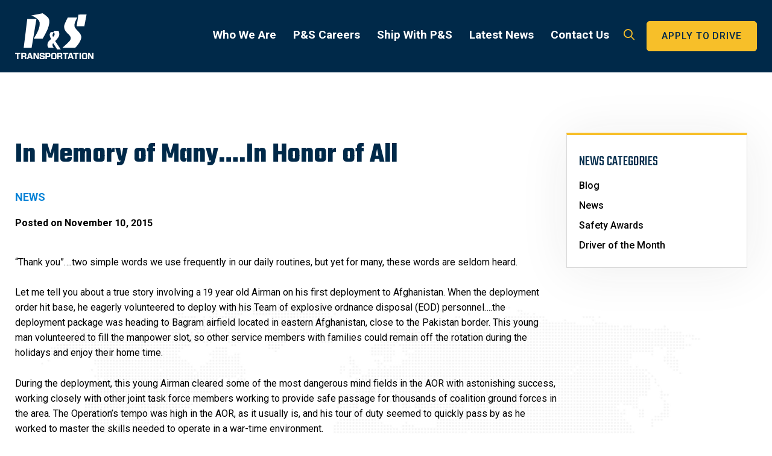

--- FILE ---
content_type: text/html; charset=UTF-8
request_url: https://pstrans.com/in-memory-of-many-in-honor-of-all/
body_size: 8060
content:

<!DOCTYPE html>
<html lang="en-US">
<head>
	<meta charset="UTF-8">
	<meta name="viewport" content="width=device-width, initial-scale=1">
	<link rel="profile" href="http://gmpg.org/xfn/11">
	<link rel="pingback" href="https://pstrans.com/xmlrpc.php">

	<meta name='robots' content='index, follow, max-image-preview:large, max-snippet:-1, max-video-preview:-1' />
<meta property="og:image" content="https://pstrans.com/wp-content/uploads/ps-logo.png" />

	<!-- This site is optimized with the Yoast SEO plugin v22.5 - https://yoast.com/wordpress/plugins/seo/ -->
	<title>In Memory of Many….In Honor of All - P&amp;S Transportation</title>
	<meta name="description" content="Honoring a brave 19-year-old Airman and all veterans this Veterans Day. Remembering their sacrifices with utmost respect and gratitude." />
	<link rel="canonical" href="https://pstrans.com/in-memory-of-many-in-honor-of-all/" />
	<meta property="og:locale" content="en_US" />
	<meta property="og:type" content="article" />
	<meta property="og:title" content="In Memory of Many….In Honor of All - P&amp;S Transportation" />
	<meta property="og:description" content="Honoring a brave 19-year-old Airman and all veterans this Veterans Day. Remembering their sacrifices with utmost respect and gratitude." />
	<meta property="og:url" content="https://pstrans.com/in-memory-of-many-in-honor-of-all/" />
	<meta property="og:site_name" content="P&amp;S Transportation" />
	<meta property="article:published_time" content="2015-11-10T22:04:28+00:00" />
	<meta property="article:modified_time" content="2025-05-29T21:55:19+00:00" />
	<meta name="author" content="infomedia" />
	<meta name="twitter:card" content="summary_large_image" />
	<meta name="twitter:label1" content="Written by" />
	<meta name="twitter:data1" content="infomedia" />
	<meta name="twitter:label2" content="Est. reading time" />
	<meta name="twitter:data2" content="2 minutes" />
	<script type="application/ld+json" class="yoast-schema-graph">{"@context":"https://schema.org","@graph":[{"@type":"WebPage","@id":"https://pstrans.com/in-memory-of-many-in-honor-of-all/","url":"https://pstrans.com/in-memory-of-many-in-honor-of-all/","name":"In Memory of Many….In Honor of All - P&amp;S Transportation","isPartOf":{"@id":"https://pstrans.com/#website"},"datePublished":"2015-11-10T22:04:28+00:00","dateModified":"2025-05-29T21:55:19+00:00","author":{"@id":"https://pstrans.com/#/schema/person/b543cb19a028779b91537acfe70c63e5"},"description":"Honoring a brave 19-year-old Airman and all veterans this Veterans Day. Remembering their sacrifices with utmost respect and gratitude.","breadcrumb":{"@id":"https://pstrans.com/in-memory-of-many-in-honor-of-all/#breadcrumb"},"inLanguage":"en-US","potentialAction":[{"@type":"ReadAction","target":["https://pstrans.com/in-memory-of-many-in-honor-of-all/"]}]},{"@type":"BreadcrumbList","@id":"https://pstrans.com/in-memory-of-many-in-honor-of-all/#breadcrumb","itemListElement":[{"@type":"ListItem","position":1,"name":"Home","item":"https://pstrans.com/"},{"@type":"ListItem","position":2,"name":"Blog","item":"https://pstrans.com/blog/"},{"@type":"ListItem","position":3,"name":"In Memory of Many….In Honor of All"}]},{"@type":"WebSite","@id":"https://pstrans.com/#website","url":"https://pstrans.com/","name":"P&amp;S Transportation","description":"","potentialAction":[{"@type":"SearchAction","target":{"@type":"EntryPoint","urlTemplate":"https://pstrans.com/?s={search_term_string}"},"query-input":"required name=search_term_string"}],"inLanguage":"en-US"},{"@type":"Person","@id":"https://pstrans.com/#/schema/person/b543cb19a028779b91537acfe70c63e5","name":"infomedia","image":{"@type":"ImageObject","inLanguage":"en-US","@id":"https://pstrans.com/#/schema/person/image/","url":"https://secure.gravatar.com/avatar/718e2d2308c7644cea51f92b22ef5639?s=96&d=mm&r=g","contentUrl":"https://secure.gravatar.com/avatar/718e2d2308c7644cea51f92b22ef5639?s=96&d=mm&r=g","caption":"infomedia"},"sameAs":["https://pstrans.com"],"url":"https://pstrans.com/author/infomedia/"}]}</script>
	<!-- / Yoast SEO plugin. -->


<link rel="alternate" type="application/rss+xml" title="P&amp;S Transportation &raquo; Feed" href="https://pstrans.com/feed/" />
<link rel="alternate" type="application/rss+xml" title="P&amp;S Transportation &raquo; Comments Feed" href="https://pstrans.com/comments/feed/" />
<link rel="alternate" type="application/rss+xml" title="P&amp;S Transportation &raquo; In Memory of Many….In Honor of All Comments Feed" href="https://pstrans.com/in-memory-of-many-in-honor-of-all/feed/" />
<link rel='stylesheet' id='wp-block-library-css' href='https://pstrans.com/wp-includes/css/dist/block-library/style.min.css?ver=188e805955c44338547088de786a7b8e' type='text/css' media='all' />
<style id='classic-theme-styles-inline-css' type='text/css'>
/*! This file is auto-generated */
.wp-block-button__link{color:#fff;background-color:#32373c;border-radius:9999px;box-shadow:none;text-decoration:none;padding:calc(.667em + 2px) calc(1.333em + 2px);font-size:1.125em}.wp-block-file__button{background:#32373c;color:#fff;text-decoration:none}
</style>
<style id='global-styles-inline-css' type='text/css'>
body{--wp--preset--color--black: #000000;--wp--preset--color--cyan-bluish-gray: #abb8c3;--wp--preset--color--white: #ffffff;--wp--preset--color--pale-pink: #f78da7;--wp--preset--color--vivid-red: #cf2e2e;--wp--preset--color--luminous-vivid-orange: #ff6900;--wp--preset--color--luminous-vivid-amber: #fcb900;--wp--preset--color--light-green-cyan: #7bdcb5;--wp--preset--color--vivid-green-cyan: #00d084;--wp--preset--color--pale-cyan-blue: #8ed1fc;--wp--preset--color--vivid-cyan-blue: #0693e3;--wp--preset--color--vivid-purple: #9b51e0;--wp--preset--gradient--vivid-cyan-blue-to-vivid-purple: linear-gradient(135deg,rgba(6,147,227,1) 0%,rgb(155,81,224) 100%);--wp--preset--gradient--light-green-cyan-to-vivid-green-cyan: linear-gradient(135deg,rgb(122,220,180) 0%,rgb(0,208,130) 100%);--wp--preset--gradient--luminous-vivid-amber-to-luminous-vivid-orange: linear-gradient(135deg,rgba(252,185,0,1) 0%,rgba(255,105,0,1) 100%);--wp--preset--gradient--luminous-vivid-orange-to-vivid-red: linear-gradient(135deg,rgba(255,105,0,1) 0%,rgb(207,46,46) 100%);--wp--preset--gradient--very-light-gray-to-cyan-bluish-gray: linear-gradient(135deg,rgb(238,238,238) 0%,rgb(169,184,195) 100%);--wp--preset--gradient--cool-to-warm-spectrum: linear-gradient(135deg,rgb(74,234,220) 0%,rgb(151,120,209) 20%,rgb(207,42,186) 40%,rgb(238,44,130) 60%,rgb(251,105,98) 80%,rgb(254,248,76) 100%);--wp--preset--gradient--blush-light-purple: linear-gradient(135deg,rgb(255,206,236) 0%,rgb(152,150,240) 100%);--wp--preset--gradient--blush-bordeaux: linear-gradient(135deg,rgb(254,205,165) 0%,rgb(254,45,45) 50%,rgb(107,0,62) 100%);--wp--preset--gradient--luminous-dusk: linear-gradient(135deg,rgb(255,203,112) 0%,rgb(199,81,192) 50%,rgb(65,88,208) 100%);--wp--preset--gradient--pale-ocean: linear-gradient(135deg,rgb(255,245,203) 0%,rgb(182,227,212) 50%,rgb(51,167,181) 100%);--wp--preset--gradient--electric-grass: linear-gradient(135deg,rgb(202,248,128) 0%,rgb(113,206,126) 100%);--wp--preset--gradient--midnight: linear-gradient(135deg,rgb(2,3,129) 0%,rgb(40,116,252) 100%);--wp--preset--font-size--small: 13px;--wp--preset--font-size--medium: 20px;--wp--preset--font-size--large: 36px;--wp--preset--font-size--x-large: 42px;--wp--preset--spacing--20: 0.44rem;--wp--preset--spacing--30: 0.67rem;--wp--preset--spacing--40: 1rem;--wp--preset--spacing--50: 1.5rem;--wp--preset--spacing--60: 2.25rem;--wp--preset--spacing--70: 3.38rem;--wp--preset--spacing--80: 5.06rem;--wp--preset--shadow--natural: 6px 6px 9px rgba(0, 0, 0, 0.2);--wp--preset--shadow--deep: 12px 12px 50px rgba(0, 0, 0, 0.4);--wp--preset--shadow--sharp: 6px 6px 0px rgba(0, 0, 0, 0.2);--wp--preset--shadow--outlined: 6px 6px 0px -3px rgba(255, 255, 255, 1), 6px 6px rgba(0, 0, 0, 1);--wp--preset--shadow--crisp: 6px 6px 0px rgba(0, 0, 0, 1);}:where(.is-layout-flex){gap: 0.5em;}:where(.is-layout-grid){gap: 0.5em;}body .is-layout-flow > .alignleft{float: left;margin-inline-start: 0;margin-inline-end: 2em;}body .is-layout-flow > .alignright{float: right;margin-inline-start: 2em;margin-inline-end: 0;}body .is-layout-flow > .aligncenter{margin-left: auto !important;margin-right: auto !important;}body .is-layout-constrained > .alignleft{float: left;margin-inline-start: 0;margin-inline-end: 2em;}body .is-layout-constrained > .alignright{float: right;margin-inline-start: 2em;margin-inline-end: 0;}body .is-layout-constrained > .aligncenter{margin-left: auto !important;margin-right: auto !important;}body .is-layout-constrained > :where(:not(.alignleft):not(.alignright):not(.alignfull)){max-width: var(--wp--style--global--content-size);margin-left: auto !important;margin-right: auto !important;}body .is-layout-constrained > .alignwide{max-width: var(--wp--style--global--wide-size);}body .is-layout-flex{display: flex;}body .is-layout-flex{flex-wrap: wrap;align-items: center;}body .is-layout-flex > *{margin: 0;}body .is-layout-grid{display: grid;}body .is-layout-grid > *{margin: 0;}:where(.wp-block-columns.is-layout-flex){gap: 2em;}:where(.wp-block-columns.is-layout-grid){gap: 2em;}:where(.wp-block-post-template.is-layout-flex){gap: 1.25em;}:where(.wp-block-post-template.is-layout-grid){gap: 1.25em;}.has-black-color{color: var(--wp--preset--color--black) !important;}.has-cyan-bluish-gray-color{color: var(--wp--preset--color--cyan-bluish-gray) !important;}.has-white-color{color: var(--wp--preset--color--white) !important;}.has-pale-pink-color{color: var(--wp--preset--color--pale-pink) !important;}.has-vivid-red-color{color: var(--wp--preset--color--vivid-red) !important;}.has-luminous-vivid-orange-color{color: var(--wp--preset--color--luminous-vivid-orange) !important;}.has-luminous-vivid-amber-color{color: var(--wp--preset--color--luminous-vivid-amber) !important;}.has-light-green-cyan-color{color: var(--wp--preset--color--light-green-cyan) !important;}.has-vivid-green-cyan-color{color: var(--wp--preset--color--vivid-green-cyan) !important;}.has-pale-cyan-blue-color{color: var(--wp--preset--color--pale-cyan-blue) !important;}.has-vivid-cyan-blue-color{color: var(--wp--preset--color--vivid-cyan-blue) !important;}.has-vivid-purple-color{color: var(--wp--preset--color--vivid-purple) !important;}.has-black-background-color{background-color: var(--wp--preset--color--black) !important;}.has-cyan-bluish-gray-background-color{background-color: var(--wp--preset--color--cyan-bluish-gray) !important;}.has-white-background-color{background-color: var(--wp--preset--color--white) !important;}.has-pale-pink-background-color{background-color: var(--wp--preset--color--pale-pink) !important;}.has-vivid-red-background-color{background-color: var(--wp--preset--color--vivid-red) !important;}.has-luminous-vivid-orange-background-color{background-color: var(--wp--preset--color--luminous-vivid-orange) !important;}.has-luminous-vivid-amber-background-color{background-color: var(--wp--preset--color--luminous-vivid-amber) !important;}.has-light-green-cyan-background-color{background-color: var(--wp--preset--color--light-green-cyan) !important;}.has-vivid-green-cyan-background-color{background-color: var(--wp--preset--color--vivid-green-cyan) !important;}.has-pale-cyan-blue-background-color{background-color: var(--wp--preset--color--pale-cyan-blue) !important;}.has-vivid-cyan-blue-background-color{background-color: var(--wp--preset--color--vivid-cyan-blue) !important;}.has-vivid-purple-background-color{background-color: var(--wp--preset--color--vivid-purple) !important;}.has-black-border-color{border-color: var(--wp--preset--color--black) !important;}.has-cyan-bluish-gray-border-color{border-color: var(--wp--preset--color--cyan-bluish-gray) !important;}.has-white-border-color{border-color: var(--wp--preset--color--white) !important;}.has-pale-pink-border-color{border-color: var(--wp--preset--color--pale-pink) !important;}.has-vivid-red-border-color{border-color: var(--wp--preset--color--vivid-red) !important;}.has-luminous-vivid-orange-border-color{border-color: var(--wp--preset--color--luminous-vivid-orange) !important;}.has-luminous-vivid-amber-border-color{border-color: var(--wp--preset--color--luminous-vivid-amber) !important;}.has-light-green-cyan-border-color{border-color: var(--wp--preset--color--light-green-cyan) !important;}.has-vivid-green-cyan-border-color{border-color: var(--wp--preset--color--vivid-green-cyan) !important;}.has-pale-cyan-blue-border-color{border-color: var(--wp--preset--color--pale-cyan-blue) !important;}.has-vivid-cyan-blue-border-color{border-color: var(--wp--preset--color--vivid-cyan-blue) !important;}.has-vivid-purple-border-color{border-color: var(--wp--preset--color--vivid-purple) !important;}.has-vivid-cyan-blue-to-vivid-purple-gradient-background{background: var(--wp--preset--gradient--vivid-cyan-blue-to-vivid-purple) !important;}.has-light-green-cyan-to-vivid-green-cyan-gradient-background{background: var(--wp--preset--gradient--light-green-cyan-to-vivid-green-cyan) !important;}.has-luminous-vivid-amber-to-luminous-vivid-orange-gradient-background{background: var(--wp--preset--gradient--luminous-vivid-amber-to-luminous-vivid-orange) !important;}.has-luminous-vivid-orange-to-vivid-red-gradient-background{background: var(--wp--preset--gradient--luminous-vivid-orange-to-vivid-red) !important;}.has-very-light-gray-to-cyan-bluish-gray-gradient-background{background: var(--wp--preset--gradient--very-light-gray-to-cyan-bluish-gray) !important;}.has-cool-to-warm-spectrum-gradient-background{background: var(--wp--preset--gradient--cool-to-warm-spectrum) !important;}.has-blush-light-purple-gradient-background{background: var(--wp--preset--gradient--blush-light-purple) !important;}.has-blush-bordeaux-gradient-background{background: var(--wp--preset--gradient--blush-bordeaux) !important;}.has-luminous-dusk-gradient-background{background: var(--wp--preset--gradient--luminous-dusk) !important;}.has-pale-ocean-gradient-background{background: var(--wp--preset--gradient--pale-ocean) !important;}.has-electric-grass-gradient-background{background: var(--wp--preset--gradient--electric-grass) !important;}.has-midnight-gradient-background{background: var(--wp--preset--gradient--midnight) !important;}.has-small-font-size{font-size: var(--wp--preset--font-size--small) !important;}.has-medium-font-size{font-size: var(--wp--preset--font-size--medium) !important;}.has-large-font-size{font-size: var(--wp--preset--font-size--large) !important;}.has-x-large-font-size{font-size: var(--wp--preset--font-size--x-large) !important;}
.wp-block-navigation a:where(:not(.wp-element-button)){color: inherit;}
:where(.wp-block-post-template.is-layout-flex){gap: 1.25em;}:where(.wp-block-post-template.is-layout-grid){gap: 1.25em;}
:where(.wp-block-columns.is-layout-flex){gap: 2em;}:where(.wp-block-columns.is-layout-grid){gap: 2em;}
.wp-block-pullquote{font-size: 1.5em;line-height: 1.6;}
</style>
<link rel='stylesheet' id='infodash_frontend-css' href='https://pstrans.com/wp-content/plugins/infomedia-dashboard/assets/css/frontend.css?ver=2.1.0' type='text/css' media='' />
<link rel='stylesheet' id='kronos-style-css' href='https://pstrans.com/wp-content/themes/kronos/assets/css/theme.css?ver=1655885322' type='text/css' media='all' />
<link rel='stylesheet' id='kronos-override-css' href='https://pstrans.com/wp-content/themes/kronos/assets/css/custom.css?ver=1763504607' type='text/css' media='all' />
<link rel='stylesheet' id='infodash_admin-css' href='https://pstrans.com/wp-content/plugins/infomedia-dashboard/assets/css/admin.css?ver=2.1.0' type='text/css' media='' />
<link rel='stylesheet' id='wpjb-glyphs-css' href='https://pstrans.com/wp-content/plugins/wpjobboard/public/css/wpjb-glyphs.css?ver=5.8.4' type='text/css' media='all' />
<link rel='stylesheet' id='wpjb-css-css' href='https://pstrans.com/wp-content/plugins/wpjobboard/public/css/frontend.css?ver=5.8.4' type='text/css' media='all' />
<script type="text/javascript" src="https://pstrans.com/wp-content/plugins/infomedia-dashboard/assets/js/frontend.js?ver=2.1.0" id="infodash_frontend-js"></script>
<script type="text/javascript" src="https://pstrans.com/wp-includes/js/jquery/jquery.min.js?ver=3.7.1" id="jquery-core-js"></script>
<script type="text/javascript" src="https://pstrans.com/wp-includes/js/jquery/jquery-migrate.min.js?ver=3.4.1" id="jquery-migrate-js"></script>
<script type="text/javascript" src="https://pstrans.com/wp-content/plugins/infomedia-dashboard/assets/js/admin.js?ver=2.1.0" id="infodash_admin-js"></script>
<script type="text/javascript" id="wpjb-js-js-extra">
/* <![CDATA[ */
var WpjbData = {"no_jobs_found":"No job listings found","no_resumes_found":"No resumes found","load_x_more":"Load %d more","date_format":"Y\/m\/d","datepicker_date_format":"yy\/mm\/dd","max_date":"9999\/12\/31"};
/* ]]> */
</script>
<script type="text/javascript" src="https://pstrans.com/wp-content/plugins/wpjobboard/public/js/frontend.js?ver=5.8.4" id="wpjb-js-js"></script>
<link rel="https://api.w.org/" href="https://pstrans.com/wp-json/" /><link rel="alternate" type="application/json" href="https://pstrans.com/wp-json/wp/v2/posts/787" /><link rel="EditURI" type="application/rsd+xml" title="RSD" href="https://pstrans.com/xmlrpc.php?rsd" />

<link rel='shortlink' href='https://pstrans.com/?p=787' />
<link rel="alternate" type="application/json+oembed" href="https://pstrans.com/wp-json/oembed/1.0/embed?url=https%3A%2F%2Fpstrans.com%2Fin-memory-of-many-in-honor-of-all%2F" />
<link rel="alternate" type="text/xml+oembed" href="https://pstrans.com/wp-json/oembed/1.0/embed?url=https%3A%2F%2Fpstrans.com%2Fin-memory-of-many-in-honor-of-all%2F&#038;format=xml" />
<script src="https://cdn.tailwindcss.com/?plugins=forms,typography"></script>
    <script>
        tailwind.config = {
        corePlugins: {
            preflight: false,
        },
        theme: {
            screens: {
                'sm': '640px',
                'md': '768px',
                'lg': '1024px',
                'xl': '1280px',
                //'2xl': '1536px',
            }
        }
    }
    </script><link rel="preconnect" href="https://fonts.googleapis.com"><link rel="preconnect" href="https://fonts.gstatic.com" crossorigin><link href="https://fonts.googleapis.com/css2?family=Roboto:ital,wght@0,400;0,500;0,700;0,900;1,400&family=Teko:wght@400;700&display=swap" rel="stylesheet"><link rel="stylesheet" type="text/css" href="https://pstrans.com/wp-content/themes/kronos/assets/vendor/slick/slick.css"/><link rel="stylesheet" type="text/css" href="https://pstrans.com/wp-content/themes/kronos/assets/vendor/slick/slick-theme.css"/><link rel="icon" href="https://pstrans.com/wp-content/uploads/cropped-p_and_s_favicon-32x32.png" sizes="32x32" />
<link rel="icon" href="https://pstrans.com/wp-content/uploads/cropped-p_and_s_favicon-192x192.png" sizes="192x192" />
<link rel="apple-touch-icon" href="https://pstrans.com/wp-content/uploads/cropped-p_and_s_favicon-180x180.png" />
<meta name="msapplication-TileImage" content="https://pstrans.com/wp-content/uploads/cropped-p_and_s_favicon-270x270.png" />
		<style type="text/css" id="wp-custom-css">
			.hide-block {
display: none !important;
}
.container {
	margin-inline: auto;
}

.wpjb-list-search {
	padding-top: 20px!important;
}
.page-id-6765 .entry-header {
	display: none;
}
.page-id-6765 ul br {
	display: none;
}
.page-id-1 ul br {
	display: none;
}
.newHero h1{
	text-align: left;
	float: right;
}
.newHero .hero-text {
	text-align: left;
}

.block015_button  .button .btn-1 .left {
	float: left;
}		</style>
		    <!-- Google Tag Manager -->
    <script>(function(w,d,s,l,i){w[l]=w[l]||[];w[l].push({'gtm.start':
    new Date().getTime(),event:'gtm.js'});var f=d.getElementsByTagName(s)[0],
    j=d.createElement(s),dl=l!='dataLayer'?'&l='+l:'';j.async=true;j.src=
    'https://www.googletagmanager.com/gtm.js?id='+i+dl;f.parentNode.insertBefore(j,f);
    })(window,document,'script','dataLayer','GTM-5TBBS35');</script>
    <!-- End Google Tag Manager -->
	<script>
		(function(i,s,o,g,r,a,m){i['GoogleAnalyticsObject']=r;i[r]=i[r]||function(){
		(i[r].q=i[r].q||[]).push(arguments)},i[r].l=1*new Date();a=s.createElement(o),
		m=s.getElementsByTagName(o)[0];a.async=1;a.src=g;m.parentNode.insertBefore(a,m)
		})(window,document,'script','//www.google-analytics.com/analytics.js','ga');
		
		ga('create', 'UA-47530734-1', 'www.pstrans.com');
		ga('send', 'pageview');
	</script>
	<!-- Facebook Pixel Code -->
	<script type='text/javascript'>
	!function(f,b,e,v,n,t,s){if(f.fbq)return;n=f.fbq=function(){n.callMethod?
	n.callMethod.apply(n,arguments):n.queue.push(arguments)};if(!f._fbq)f._fbq=n;
	n.push=n;n.loaded=!0;n.version='2.0';n.queue=[];t=b.createElement(e);t.async=!0;
	t.src=v;s=b.getElementsByTagName(e)[0];s.parentNode.insertBefore(t,s)}(window,
	document,'script','https://connect.facebook.net/en_US/fbevents.js');
	</script>
	<!-- End Facebook Pixel Code -->
	<script type='text/javascript'>
	fbq('init', '257096672398433', {}, {
		"agent": "wordpress-5.8.3-3.0.6"
	});
	</script><script type='text/javascript'>
	fbq('track', 'PageView', []);
	</script>
	<!-- Facebook Pixel Code -->
	<noscript>
	<img height="1" width="1" style="display:none" alt="fbpx"
	src="https://www.facebook.com/tr?id=257096672398433&ev=PageView&noscript=1" />
	</noscript>
	<!-- End Facebook Pixel Code -->
</head>

<body class="post-template-default single single-post postid-787 single-format-standard post-in-memory-of-many-in-honor-of-all">
<!-- Google Tag Manager (noscript) -->
<noscript><iframe src="https://www.googletagmanager.com/ns.html?id=GTM-5TBBS35"
height="0" width="0" style="display:none;visibility:hidden"></iframe></noscript>
<!-- End Google Tag Manager (noscript) -->
	<div class="site-search">
		<div class="form-wrap">
			<span class="search-close" id="search-close" title="close search"><i class="fal fa-times"></i></span>
			<form role="search" method="get" class="search-form" action="https://pstrans.com/">
				<label>
					<span class="screen-reader-text">Search for:</span>
					<input type="search" class="search-field" placeholder="Search &hellip;" value="" name="s" />
				</label>
				<input type="submit" class="search-submit" value="Search" />
			</form>		</div>
	</div> 	<div class="site-wrap">
		<div class="site-header">
			<div class="container mx-auto">
				<a href="#" class="mobile-search" title="search"><i class="far fa-search search-toggle"></i></a>
				<div id="site-title" class="h1">
					<a href="https://pstrans.com/" title="P&amp;S Transportation" rel="home">
						<img src="/wp-content/themes/kronos/assets/imgs/pstrans-logo.svg" alt="P&S Trans logo" width="130">
					</a>
				</div><!-- #site-title -->
				<div class="navigation">
					<nav id="navigation-mobile" class="left-menu">
	
	<div id="nav-toggle" class="right-toggle">
		<span id="menu-bars">
		     <div class="menu-bar menu-bar-top"></div>
		     <div class="menu-bar menu-bar-middle"></div>
		     <div class="menu-bar menu-bar-bottom"></div>
		</span>
	</div><!-- #nav-toggle -->
	
	<div class="menu-wrap">
        <div class="menu-sidebar">
		    <ul id="main-menu" class="menu"><li id="menu-item-336" class="menu-item menu-item-type-custom menu-item-object-custom menu-item-has-children menu-item-336"><a href="https://pstrans.com/who-we-are/about/">Who We Are</a>
<ul class="sub-menu">
	<li id="menu-item-335" class="menu-item menu-item-type-post_type menu-item-object-page menu-item-335"><a href="https://pstrans.com/who-we-are/about/">About P&#038;S</a></li>
	<li id="menu-item-333" class="menu-item menu-item-type-post_type menu-item-object-page menu-item-333"><a href="https://pstrans.com/who-we-are/safety/">Safety</a></li>
	<li id="menu-item-331" class="menu-item menu-item-type-post_type menu-item-object-page menu-item-331"><a href="https://pstrans.com/who-we-are/locations/">Locations</a></li>
	<li id="menu-item-332" class="menu-item menu-item-type-post_type menu-item-object-page menu-item-332"><a href="https://pstrans.com/who-we-are/technology/">Technology</a></li>
</ul>
</li>
<li id="menu-item-337" class="menu-item menu-item-type-post_type menu-item-object-page menu-item-has-children menu-item-337"><a href="https://pstrans.com/careers/">P&#038;S Careers</a>
<ul class="sub-menu">
	<li id="menu-item-284" class="menu-item menu-item-type-post_type menu-item-object-page menu-item-284"><a href="https://pstrans.com/drive-with-ps/">Drive with P&#038;S Transportation</a></li>
	<li id="menu-item-8330" class="menu-item menu-item-type-custom menu-item-object-custom menu-item-8330"><a href="https://pstrans.stratasjobs.com/?rr_p=192">Driver Job Listings</a></li>
	<li id="menu-item-347" class="menu-item menu-item-type-post_type menu-item-object-page menu-item-347"><a href="https://pstrans.com/careers/driver-resources/">Driver Resources</a></li>
	<li id="menu-item-346" class="menu-item menu-item-type-post_type menu-item-object-page menu-item-346"><a href="https://pstrans.com/careers/staff-openings/">Staff Openings</a></li>
</ul>
</li>
<li id="menu-item-313" class="menu-item menu-item-type-post_type menu-item-object-page menu-item-313"><a href="https://pstrans.com/ship-with-ps/">Ship With P&#038;S</a></li>
<li id="menu-item-30" class="menu-item menu-item-type-post_type menu-item-object-page current_page_parent menu-item-30"><a href="https://pstrans.com/blog/">Latest News</a></li>
<li id="menu-item-12" class="menu-item menu-item-type-post_type menu-item-object-page menu-item-12"><a href="https://pstrans.com/contact/">Contact Us</a></li>
<li id="menu-item-31" class="-search search-toggle menu-item menu-item-type-custom menu-item-object-custom menu-item-31"><a href="#"><i class="far fa-search"></i></a></li>
<li id="menu-item-32" class="-drive menu-item menu-item-type-custom menu-item-object-custom menu-item-32"><a target="_blank" rel="noopener" href="https://intelliapp.driverapponline.com/c/pstransportation?r=PST_CompanyWeb_Apply">Apply to Drive</a></li>
</ul>        </div><!-- .menu-sidebar -->
	</div><!-- .menu-wrap -->
</nav><!-- #navigation-mobile -->					<nav id="navigation-desktop" class="menu-main-menu-container"><ul id="main-menu" class="menu"><li class="menu-item menu-item-type-custom menu-item-object-custom menu-item-has-children menu-item-336"><a href="https://pstrans.com/who-we-are/about/">Who We Are</a>
<ul class="sub-menu">
	<li class="menu-item menu-item-type-post_type menu-item-object-page menu-item-335"><a href="https://pstrans.com/who-we-are/about/">About P&#038;S</a></li>
	<li class="menu-item menu-item-type-post_type menu-item-object-page menu-item-333"><a href="https://pstrans.com/who-we-are/safety/">Safety</a></li>
	<li class="menu-item menu-item-type-post_type menu-item-object-page menu-item-331"><a href="https://pstrans.com/who-we-are/locations/">Locations</a></li>
	<li class="menu-item menu-item-type-post_type menu-item-object-page menu-item-332"><a href="https://pstrans.com/who-we-are/technology/">Technology</a></li>
</ul>
</li>
<li class="menu-item menu-item-type-post_type menu-item-object-page menu-item-has-children menu-item-337"><a href="https://pstrans.com/careers/">P&#038;S Careers</a>
<ul class="sub-menu">
	<li class="menu-item menu-item-type-post_type menu-item-object-page menu-item-284"><a href="https://pstrans.com/drive-with-ps/">Drive with P&#038;S Transportation</a></li>
	<li class="menu-item menu-item-type-custom menu-item-object-custom menu-item-8330"><a href="https://pstrans.stratasjobs.com/?rr_p=192">Driver Job Listings</a></li>
	<li class="menu-item menu-item-type-post_type menu-item-object-page menu-item-347"><a href="https://pstrans.com/careers/driver-resources/">Driver Resources</a></li>
	<li class="menu-item menu-item-type-post_type menu-item-object-page menu-item-346"><a href="https://pstrans.com/careers/staff-openings/">Staff Openings</a></li>
</ul>
</li>
<li class="menu-item menu-item-type-post_type menu-item-object-page menu-item-313"><a href="https://pstrans.com/ship-with-ps/">Ship With P&#038;S</a></li>
<li class="menu-item menu-item-type-post_type menu-item-object-page current_page_parent menu-item-30"><a href="https://pstrans.com/blog/">Latest News</a></li>
<li class="menu-item menu-item-type-post_type menu-item-object-page menu-item-12"><a href="https://pstrans.com/contact/">Contact Us</a></li>
<li class="-search search-toggle menu-item menu-item-type-custom menu-item-object-custom menu-item-31"><a href="#"><i class="far fa-search"></i></a></li>
<li class="-drive menu-item menu-item-type-custom menu-item-object-custom menu-item-32"><a target="_blank" rel="noopener" href="https://intelliapp.driverapponline.com/c/pstransportation?r=PST_CompanyWeb_Apply">Apply to Drive</a></li>
</ul></nav>				</div><!-- .navigation -->
			</div><!-- .container -->
		</div><!-- .site-header -->
		<a href="https://intelliapp.driverapponline.com/c/pstransportation?r=pstrans.com" class="mobile-apply" target="_blank">Apply to Drive</a>
		<div class="container mx-auto no-sidebar">

	<div class="main">	<div class="flex-wrap">
		<div class="main-content">
			
<article id="post-787" class="post-787 post type-post status-publish format-standard hentry category-news">

		
			<header class="entry-header">
				<h1 class="post-title h2">In Memory of Many….In Honor of All</h1>				<h4 class="post-cat h5">News</h4>
			</header><!-- .entry-header -->

				<div class="entry-meta">
			<span class="posted-on">Posted on <time class="entry-date published" datetime="2015-11-10T16:04:28-06:00">November 10, 2015</time></span>		</div><!-- .entry-meta -->

		<div class="entry-content">
			<p>&#8220;Thank you&#8221;….two simple words we use frequently in our daily routines, but yet for many, these words are seldom heard.</p>
<p>Let me tell you about a true story involving a 19 year old Airman on his first deployment to Afghanistan. When the deployment order hit base, he eagerly volunteered to deploy with his Team of explosive ordnance disposal (EOD) personnel….the deployment package was heading to Bagram airfield located in eastern Afghanistan, close to the Pakistan border. This young man volunteered to fill the manpower slot, so other service members with families could remain off the rotation during the holidays and enjoy their home time.</p>
<p>During the deployment, this young Airman cleared some of the most dangerous mind fields in the AOR with astonishing success, working closely with other joint task force members working to provide safe passage for thousands of coalition ground forces in the area. The Operation’s tempo was high in the AOR, as it usually is, and his tour of duty seemed to quickly pass by as he worked to master the skills needed to operate in a war-time environment.</p>
<p>This young Airman was excited about his tour of duty, but more excited to be heading home to see his parents who had kept closely in touch with him during his deployment. A huge celebration had been planned upon his return and he could not wait to get home. It was time for his last mission and he volunteered to lead the Team on a routine clearing mission not far from the base perimeter. The Team executed their orders and had returned to the “safe-zone” and were discussing plans back home when everything quickly changed.</p>
<p>The team had encountered an IED and had suffered heavy casualties. When the smoke had settled and the perimeter was secured, all was not the same as it had started…two Airmen lay wounded, one of them fatal due to his extremities being severed; he was killed instantly. This young Airman was our 19-year old American Hero, who would never hear his parents voice again or the words he deserved to hear, a simple&#8230; “Thank You”.</p>
<p>This Veterans Day, we say “Thank You” to all Veterans and their families for your sacrifices. Two simple words, presented with the utmost honor and respect.</p>
<p>Senior Master Sergeant (Retired)<br />
Joseph Thornton</p>
		</div><!-- .entry-content -->

		<!-- <footer class="entry-footer">
			<span class="cat-links">Posted in <a href="https://pstrans.com/category/news/" rel="category tag">News</a></span>		</footer><!-- .entry-footer -->

</article><!-- #post-## -->
		</div><!-- .main-content -->
		

    <aside class="sidebar">
        <h4 class="sidebar-title">News Categories</h4>
        <ul class="sidebar-nav">
                                <li class="sidebar-item"><a href="/category/blog/" class="sidebar-link">Blog</a></li>
                                    <li class="sidebar-item"><a href="/category/news/" class="sidebar-link">News</a></li>
                                    <li class="sidebar-item"><a href="/category/safety-awards/" class="sidebar-link">Safety Awards</a></li>
                                    <li class="sidebar-item"><a href="/category/driver-of-the-month/" class="sidebar-link">Driver of the Month</a></li>
                        </ul>
    </aside>

	</div><!-- .flex-wrap -->

			<nav class="navigation post-navigation" role="navigation">
			<h2 class="screen-reader-text">Post navigation</h2>
			<div class="nav-links">
					            <div class="nav-previous"><a href="https://pstrans.com/october-2015-safety-awards/" rel="prev">&laquo;&nbsp; Previous Post</a></div><div class="nav-next"><a href="https://pstrans.com/drive-cam-coachable-behaviors/" rel="next">Next Post &nbsp;&raquo;</a></div>			</div><!-- .nav-links -->
		</nav><!-- .navigation -->
	</div><!-- .main -->
	

</div><!-- .container -->
		<footer class="site-footer" role="contentinfo">
			<div class="container mx-auto">
				                <div class="top-footer">
					<h2>P&amp;S isn’t just a job, it’s a family and a career.</h2>
					 <p><a class="button btn-1" href="https://intelliapp.driverapponline.com/c/pstransportation?r=PST_CompanyWeb_Apply" target="_blank" rel="noopener">Apply to Drive</a></p>
                    
                </div><!-- .top-footer -->
								<div class="footer-grid">
											<div class="col col-1"><h4>Contact</h4>
<p>P.O. Box 2487<br />
Birmingham, AL 35201</p>
<p><a href="tel:1-205-788-4000">P: 205.788.4000</a><br />
F: 205.788.4400</p>
</div>
																<div class="col col-2"><h4>Resources</h4>
<p class="footer-nav"><a href="/ship-with-ps/resources/">Customer Resources</a><br />
<a href="/careers/driver-resources/">Driver Resources</a><br />
<a href="/blog/">Latest News</a><br />
<a href="https://pstrans.stratasjobs.com/?rr_p=192" target="_blank" rel="noopener">Job Board</a></p>
</div>
																<div class="col col-3"><h4>Company</h4>
<p class="footer-nav"><a href="https://pstrans.com/contact/">Contact</a><br />
<a href="/careers/">Careers</a><br />
<a href="/privacy-policy/">Privacy Policy</a><br />
<a href="/terms-of-use/">Terms of Use</a></p>
</div>
																<div class="col footer-info"><p><img decoding="async" src="/wp-content/themes/kronos/assets/imgs/pstrans-logo.svg" alt="P&amp;S Trans logo" width="148" /></p>
<p>© 2026 P &amp; S Transportation. <br class="hide-mobile" />All Rights Reserved.<br />
Web Development by <a href="https://infomedia.com">Infomedia</a></p>
<p class="social"><i class="fab fa-facebook-f"></i><br />
<i class="fab fa-instagram"></i><br />
<i class="fab fa-linkedin-in"></i></p>
</div>
									</div>
			</div><!-- .container -->
		</footer><!-- .site-footer -->
	</div><!-- .site-wrap --><script type="text/javascript" src="https://pstrans.com/wp-content/themes/kronos/assets/vendor/slick/slick.min.js?ver=1655885323" id="slick-js-js"></script>
<script type="text/javascript" src="https://pstrans.com/wp-content/themes/kronos/assets/js/scripts.min.js?ver=1655885322" id="kronos-js-js"></script>
<script type="text/javascript" src="https://pstrans.com/wp-includes/js/comment-reply.min.js?ver=188e805955c44338547088de786a7b8e" id="comment-reply-js" async="async" data-wp-strategy="async"></script>

</body>
</html>


--- FILE ---
content_type: text/css
request_url: https://pstrans.com/wp-content/themes/kronos/assets/css/custom.css?ver=1763504607
body_size: 342
content:
/* This stylesheet is meant to override SASS styles. Please place them below.  To activate, uncomment line 12 in ../inc/scripts.php */

/* /tasks/61986 */
.block102_icon_block img {
    width: auto;
}
/* /tasks/61986 */

/* Make footer social icons larger */
.social i {
    font-size: 26px !important;
    margin-right: .25em;
}

/* Make mobile navigation close button sticky with menu background */
#navigation-mobile #nav-toggle.right-toggle {
    position: fixed !important;
    top: 10px !important;
    z-index: 12 !important;
    background-color: #002949 !important;
    padding: 15px !important;
    border-radius: 4px !important;
    right: 20px !important;
    margin-right: 0 !important;
}

/* Hero text styles */
.block001_hero .hero-text {
    max-width: 515px;
    margin-left: auto;
}

/* Block 101 two-col - reduce text column squeeze on larger screens */
@media (min-width: 768px) {
    .block101_two-col .col-wrap {
        max-width: 600px !important;
        padding: 0 40px !important;
    }
}

@media (min-width: 1024px) {
    .block101_two-col .col-wrap {
        max-width: 700px !important;
        padding: 0 60px !important;
    }
}

--- FILE ---
content_type: text/plain
request_url: https://www.google-analytics.com/j/collect?v=1&_v=j102&a=2030671361&t=pageview&_s=1&dl=https%3A%2F%2Fpstrans.com%2Fin-memory-of-many-in-honor-of-all%2F&ul=en-us%40posix&dt=In%20Memory%20of%20Many%E2%80%A6.In%20Honor%20of%20All%20-%20P%26S%20Transportation&sr=1280x720&vp=1280x720&_u=aEhAAEABAAAAACAAI~&jid=733239656&gjid=586466873&cid=1701888345.1769286203&tid=UA-47530734-1&_gid=395983568.1769286203&_r=1&_slc=1&gtm=45He61m0n815TBBS35v889582852za200zd889582852&gcd=13l3l3l3l1l1&dma=0&tag_exp=103116026~103200004~104527906~104528501~104684208~104684211~105391252~115938466~115938469~116682875~116988315~117041588~117099529&z=1023295201
body_size: -449
content:
2,cG-7LYP4DDJ49

--- FILE ---
content_type: application/javascript
request_url: https://pstrans.com/wp-content/themes/kronos/assets/js/scripts.min.js?ver=1655885322
body_size: 4577
content:
jQuery(function($){function toggleSearch(e){e.preventDefault(),$(".site-search").toggleClass("-open"),$(".search-field").focus(),$(".menu-wrap").hasClass("menu-show")&&$("#nav-toggle").trigger("click")}$(".hero_slides.-slider").slick({dots:!0,infinite:!0,autoplay:!1,autoplaySpeed:1e4,speed:600,slidesToShow:1,adaptiveHeight:!1,variableWidth:!1,prevArrow:'<div class="slick-arrow slick-prev"></div>',nextArrow:'<div class="slide-arrow slick-next"></div>',arrows:!1}),window.innerWidth<800&&$(".wp-block-spacer").each(function(){var theight=$(this).height()/2;$(this).height(theight)}),$(".search-field").attr("placeholder","Search"),$(".search-toggle").click(function(e){toggleSearch(e)}),$("#search-close").click(function(e){toggleSearch(e)})});let scrollbarWidth=(window.innerWidth-document.body.clientWidth)/2+"px";document.documentElement.style.setProperty("--scrollbar",scrollbarWidth),jQuery(function($){var $navToggle=$("#nav-toggle"),$menuWrap=$(".menu-wrap");$navToggle.on("click",function(){$("#nav-toggle #menu-bars").toggleClass("button-open"),$menuWrap.toggleClass("menu-show")}),$("#navigation-mobile .menu-item-has-children > a").after('<i class="fas fa-angle-down sidebar-menu-arrow"></i>'),$("#navigation-mobile .sub-menu").hide(),$(".sidebar-menu-arrow").click(function(){$(this).next().slideToggle(300)})}),jQuery(function($){var $icon_slider=$(".icon-wrap"),icon_slider_settings={autoplay:!0,autoplaySpeed:4e3,dots:!1,infinite:!0,slidesToShow:1,prevArrow:'<div class="slick-arrow slick-prev"></div>',nextArrow:'<div class="slide-arrow slick-next"></div>',responsive:[{breakpoint:99999,settings:"unslick"},{breakpoint:768,settings:{slidesToShow:1}}]};$icon_slider.slick(icon_slider_settings),$(window).on("resize",function(){if(!$icon_slider.hasClass("slick-initialized"))return $icon_slider.slick(icon_slider_settings)})}),jQuery(function($){$(".accordion .toggle").click(function(e){e.preventDefault();e=$(this);e.next().hasClass("show")?(e.removeClass("active"),e.next().removeClass("show"),e.next().slideUp(350)):(e.parent().parent().find(".toggle").removeClass("active"),e.parent().parent().find("li .accordion-inner").removeClass("show"),e.parent().parent().find("li .accordion-inner").slideUp(350),e.next().toggleClass("show"),e.toggleClass("active"),e.next().slideToggle(350))})}),jQuery(function($){$(".quotes").length&&$(".quotes").slick({dots:!1,infinite:!0,autoplay:!0,autoplaySpeed:1e4,speed:800,slidesToShow:1,adaptiveHeight:!1,prevArrow:'<div class="slick-arrow slick-prev"></div>',nextArrow:'<div class="slide-arrow slick-next"></div>',arrows:!0})}),jQuery(function($){$("ul.tabs-nav").each(function(){var $content,$links=$(this).find("a"),$active=$($links.filter('[href="'+location.hash+'"]')[0]||$links[0]);$active.addClass("active"),$content=$($active[0].hash),$links.not($active).each(function(){$(this.hash).hide()}),$(this).on("click","a",function(e){$active.removeClass("active"),$content.hide(),$active=$(this),$content=$(this.hash),$active.addClass("active"),$content.show(),e.preventDefault()})})}),jQuery(function($){var $icon_slider=$(".icon-wrap"),icon_slider_settings={autoplay:!0,autoplaySpeed:4e3,dots:!1,infinite:!0,slidesToShow:1,prevArrow:'<button class="slick-arrow slick-prev"></button>',nextArrow:'<button class="slide-arrow slick-next"></button>',responsive:[{breakpoint:99999,settings:"unslick"},{breakpoint:768,settings:{slidesToShow:1}}]};$icon_slider.slick(icon_slider_settings),$(window).on("resize",function(){if(!$icon_slider.hasClass("slick-initialized"))return $icon_slider.slick(icon_slider_settings)})});var TxtRotate=function(el,toRotate,period){this.toRotate=toRotate,this.el=el,this.loopNum=0,this.period=parseInt(period,10)||2e3,this.txt="",this.tick(),this.isDeleting=!1};TxtRotate.prototype.tick=function(){var i=this.loopNum%this.toRotate.length,i=this.toRotate[i],that=(this.isDeleting?this.txt=i.substring(0,this.txt.length-1):this.txt=i.substring(0,this.txt.length+1),this.el.innerHTML='<span class="">'+this.txt+"</span>",this),delta=300-100*Math.random();this.isDeleting&&(delta/=2),this.isDeleting||this.txt!==i?this.isDeleting&&""===this.txt&&(this.isDeleting=!1,this.loopNum++,delta=500):(delta=this.period,this.isDeleting=!0),setTimeout(function(){that.tick()},delta)},window.onload=function(){for(var elements=document.getElementsByClassName("txt-rotate"),i=0;i<elements.length;i++){var toRotate=elements[i].getAttribute("data-rotate"),period=elements[i].getAttribute("data-period");toRotate&&new TxtRotate(elements[i],JSON.parse(toRotate),period)}var css=document.createElement("style");css.type="text/css",css.innerHTML=".txt-rotate { border-right: 0.08em solid #fff }",document.body.appendChild(css)},jQuery(function($){var $icon_slider=$(".icon-wrap"),icon_slider_settings={autoplay:!0,autoplaySpeed:4e3,dots:!1,infinite:!0,slidesToShow:1,prevArrow:'<button class="slick-arrow slick-prev"></button>',nextArrow:'<button class="slide-arrow slick-next"></button>',responsive:[{breakpoint:99999,settings:"unslick"},{breakpoint:768,settings:{slidesToShow:1}}]};$icon_slider.slick(icon_slider_settings),$(window).on("resize",function(){if(!$icon_slider.hasClass("slick-initialized"))return $icon_slider.slick(icon_slider_settings)})}),function(a){"function"==typeof define&&define.amd?define(["jquery"],a):"object"==typeof module&&module.exports?module.exports=function(b,c){return void 0===c&&(c="undefined"!=typeof window?require("jquery"):require("jquery")(b)),a(c),c}:a(jQuery)}(function(a){"use strict";function b(a,c){var d;if(!(this instanceof b))return(d=new b(a,c)).open(),d;this.id=b.id++,this.setup(a,c),this.chainCallbacks(b._callbackChain)}var e,f,g,h,i,j;void 0===a?"console"in window&&window.console.info("Too much lightness, Featherlight needs jQuery."):a.fn.jquery.match(/-ajax/)?"console"in window&&window.console.info("Featherlight needs regular jQuery, not the slim version."):(e=[],f=function(b){return e=a.grep(e,function(a){return a!==b&&0<a.$instance.closest("body").length})},g={allow:1,allowfullscreen:1,frameborder:1,height:1,longdesc:1,marginheight:1,marginwidth:1,mozallowfullscreen:1,name:1,referrerpolicy:1,sandbox:1,scrolling:1,src:1,srcdoc:1,style:1,webkitallowfullscreen:1,width:1},h={keyup:"onKeyUp",resize:"onResize"},b.prototype={constructor:b,namespace:"featherlight",targetAttr:"data-featherlight",variant:null,resetCss:!(j=function(c){var d;c!==b._globalHandlerInstalled&&(b._globalHandlerInstalled=c,d=a.map(h,function(a,c){return c+"."+b.prototype.namespace}).join(" "),a(window)[c?"on":"off"](d,i))}),background:null,openTrigger:"click",closeTrigger:"click",filter:null,root:"body",openSpeed:250,closeSpeed:250,closeOnClick:"background",closeOnEsc:!0,closeIcon:"&#10005;",loading:"",persist:!(i=function(c){a.each(b.opened().reverse(),function(){return c.isDefaultPrevented()||!1!==this[h[c.type]](c)?void 0:(c.preventDefault(),c.stopPropagation(),!1)})}),otherClose:null,beforeOpen:a.noop,beforeContent:a.noop,beforeClose:a.noop,afterOpen:a.noop,afterContent:a.noop,afterClose:a.noop,onKeyUp:a.noop,onResize:a.noop,type:null,contentFilters:["jquery","image","html","ajax","iframe","text"],setup:function(b,c){"object"!=typeof b||b instanceof a!=0||c||(c=b,b=void 0);var d=a.extend(this,c,{target:b}),c=d.resetCss?d.namespace+"-reset":d.namespace,b=a(d.background||['<div class="'+c+"-loading "+c+'">','<div class="'+c+'-content">','<button class="'+c+"-close-icon "+d.namespace+'-close" aria-label="Close">',d.closeIcon,"</button>",'<div class="'+d.namespace+'-inner">'+d.loading+"</div>","</div>","</div>"].join("")),g="."+d.namespace+"-close"+(d.otherClose?","+d.otherClose:"");return d.$instance=b.clone().addClass(d.variant),d.$instance.on(d.closeTrigger+"."+d.namespace,function(b){var c;b.isDefaultPrevented()||(c=a(b.target),("background"===d.closeOnClick&&c.is("."+d.namespace)||"anywhere"===d.closeOnClick||c.closest(g).length)&&(d.close(b),b.preventDefault()))}),this},getContent:function(){if(!1!==this.persist&&this.$content)return this.$content;function d(a){return b.$currentTarget&&b.$currentTarget.attr(a)}var b=this,c=this.constructor.contentFilters,e=d(b.targetAttr),f=b.target||e||"",g=c[b.type];if(!g&&f in c&&(g=c[f],f=b.target&&e),f=f||d("href")||"",!g)for(var h in c)b[h]&&(g=c[h],f=b[h]);if(!g){var i=f,f=null;if(a.each(b.contentFilters,function(){return g=c[this],!(f=!(f=g.test?g.test(i):f)&&g.regex&&i.match&&i.match(g.regex)?i:f)}),!f)return"console"in window&&window.console.error("Featherlight: no content filter found "+(i?' for "'+i+'"':" (no target specified)")),!1}return g.process.call(b,f)},setContent:function(b){return this.$instance.removeClass(this.namespace+"-loading"),this.$instance.toggleClass(this.namespace+"-iframe",b.is("iframe")),this.$instance.find("."+this.namespace+"-inner").not(b).slice(1).remove().end().replaceWith(a.contains(this.$instance[0],b[0])?"":b),this.$content=b.addClass(this.namespace+"-inner"),this},open:function(b){var c=this;if(c.$instance.hide().appendTo(c.root),!(b&&b.isDefaultPrevented()||!1===c.beforeOpen(b))){b&&b.preventDefault();var d=c.getContent();if(d)return e.push(c),j(!0),c.$instance.fadeIn(c.openSpeed),c.beforeContent(b),a.when(d).always(function(a){a&&(c.setContent(a),c.afterContent(b))}).then(c.$instance.promise()).done(function(){c.afterOpen(b)})}return c.$instance.detach(),a.Deferred().reject().promise()},close:function(b){var c=this,d=a.Deferred();return!1===c.beforeClose(b)?d.reject():(0===f(c).length&&j(!1),c.$instance.fadeOut(c.closeSpeed,function(){c.$instance.detach(),c.afterClose(b),d.resolve()})),d.promise()},resize:function(a,b){var c;a&&b&&(this.$content.css("width","").css("height",""),1<(c=Math.max(a/(this.$content.parent().width()-1),b/(this.$content.parent().height()-1)))&&(c=b/Math.floor(b/c),this.$content.css("width",a/c+"px").css("height",b/c+"px")))},chainCallbacks:function(b){for(var c in b)this[c]=a.proxy(b[c],this,a.proxy(this[c],this))}},a.extend(b,{id:0,autoBind:"[data-featherlight]",defaults:b.prototype,contentFilters:{jquery:{regex:/^[#.]\w/,test:function(b){return b instanceof a&&b},process:function(b){return!1!==this.persist?a(b):a(b).clone(!0)}},image:{regex:/\.(png|jpg|jpeg|gif|tiff?|bmp|svg)(\?\S*)?$/i,process:function(b){var d=a.Deferred(),e=new Image,f=a('<img src="'+b+'" alt="" class="'+this.namespace+'-image" />');return e.onload=function(){f.naturalWidth=e.width,f.naturalHeight=e.height,d.resolve(f)},e.onerror=function(){d.reject(f)},e.src=b,d.promise()}},html:{regex:/^\s*<[\w!][^<]*>/,process:function(b){return a(b)}},ajax:{regex:/./,process:function(b){var c=a.Deferred(),d=a("<div></div>").load(b,function(a,b){"error"!==b&&c.resolve(d.contents()),c.reject()});return c.promise()}},iframe:{process:function(b){var e=new a.Deferred,f=a("<iframe/>"),h=function(a,b){var e,c={},d=new RegExp("^"+b+"([A-Z])(.*)");for(e in a){var f=e.match(d);f&&(c[(f[1]+f[2].replace(/([A-Z])/g,"-$1")).toLowerCase()]=a[e])}return c}(this,"iframe"),i=function(a,b){var d,c={};for(d in a)d in b&&(c[d]=a[d],delete a[d]);return c}(h,g);return f.hide().attr("src",b).attr(i).css(h).on("load",function(){e.resolve(f.show())}).appendTo(this.$instance.find("."+this.namespace+"-content")),e.promise()}},text:{process:function(b){return a("<div>",{text:b})}}},functionAttributes:["beforeOpen","afterOpen","beforeContent","afterContent","beforeClose","afterClose"],readElementConfig:function(b,c){var d=this,e=new RegExp("^data-"+c+"-(.*)"),f={};return b&&b.attributes&&a.each(b.attributes,function(){var b=this.name.match(e);if(b){var c=this.value,b=a.camelCase(b[1]);if(0<=a.inArray(b,d.functionAttributes))c=new Function(c);else try{c=JSON.parse(c)}catch(h){}f[b]=c}}),f},extend:function(b,c){function d(){this.constructor=b}return d.prototype=this.prototype,b.prototype=new d,b.__super__=this.prototype,a.extend(b,this,c),b.defaults=b.prototype,b},attach:function(b,c,d){var e=this;"object"!=typeof c||c instanceof a!=0||d||(d=c,c=void 0);function i(g){var i=a(g.currentTarget),j=a.extend({$source:b,$currentTarget:i},e.readElementConfig(b[0],h.namespace),e.readElementConfig(g.currentTarget,h.namespace),d),k=f||i.data("featherlight-persisted")||new e(c,j);"shared"===k.persist?f=k:!1!==k.persist&&i.data("featherlight-persisted",k),j.$currentTarget.blur&&j.$currentTarget.blur(),k.open(g)}var f,g=(d=a.extend({},d)).namespace||e.defaults.namespace,h=a.extend({},e.defaults,e.readElementConfig(b[0],g),d);return b.on(h.openTrigger+"."+h.namespace,h.filter,i),{filter:h.filter,handler:i}},current:function(){var a=this.opened();return a[a.length-1]||null},opened:function(){var b=this;return f(),a.grep(e,function(a){return a instanceof b})},close:function(a){var b=this.current();return b?b.close(a):void 0},_onReady:function(){var c,b=this;b.autoBind&&((c=a(b.autoBind)).each(function(){b.attach(a(this))}),a(document).on("click",b.autoBind,function(d){var e,g;d.isDefaultPrevented()||(e=a(d.currentTarget),c.length!==(c=c.add(e)).length&&(!(g=b.attach(e)).filter||0<a(d.target).parentsUntil(e,g.filter).length)&&g.handler(d))}))},_callbackChain:{onKeyUp:function(b,c){return 27===c.keyCode?(this.closeOnEsc&&a.featherlight.close(c),!1):b(c)},beforeOpen:function(b,c){return a(document.documentElement).addClass("with-featherlight"),this._previouslyActive=document.activeElement,this._$previouslyTabbable=a("a, input, select, textarea, iframe, button, iframe, [contentEditable=true]").not("[tabindex]").not(this.$instance.find("button")),this._$previouslyWithTabIndex=a("[tabindex]").not('[tabindex="-1"]'),this._previousWithTabIndices=this._$previouslyWithTabIndex.map(function(b,c){return a(c).attr("tabindex")}),this._$previouslyWithTabIndex.add(this._$previouslyTabbable).attr("tabindex",-1),document.activeElement.blur&&document.activeElement.blur(),b(c)},afterClose:function(c,d){var c=c(d),f=this;return this._$previouslyTabbable.removeAttr("tabindex"),this._$previouslyWithTabIndex.each(function(b,c){a(c).attr("tabindex",f._previousWithTabIndices[b])}),this._previouslyActive.focus(),0===b.opened().length&&a(document.documentElement).removeClass("with-featherlight"),c},onResize:function(a,b){return this.resize(this.$content.naturalWidth,this.$content.naturalHeight),a(b)},afterContent:function(a,b){a=a(b);return this.$instance.find("[autofocus]:not([disabled])").focus(),this.onResize(b),a}}}),a.featherlight=b,a.fn.featherlight=function(a,c){return b.attach(this,a,c),this},a(document).ready(function(){b._onReady()}))});

--- FILE ---
content_type: image/svg+xml
request_url: https://pstrans.com/wp-content/themes/kronos/assets/imgs/pstrans-logo.svg
body_size: 1848
content:
<svg xmlns="http://www.w3.org/2000/svg" width="129.717" height="75.565" viewBox="0 0 129.717 75.565">
  <g id="P_S_Logo_4C" data-name="P&amp;S_Logo_4C" transform="translate(-131 -229.4)">
    <g id="Group_1" data-name="Group 1" transform="translate(131 294.569)">
      <path id="Path_1" data-name="Path 1" d="M136.547,399.4v8.418h-2.405V399.4H131v-1.9h8.728v1.9Z" transform="translate(-131 -397.461)" fill="#fff"/>
      <path id="Path_2" data-name="Path 2" d="M163.025,404.194c-.194-.155-.388-.194-1.009-.194h-2.211v3.918H157.4V397.6h6.09a2.357,2.357,0,0,1,1.746.466c.427.427.659.97.659,2.483,0,1.862-.543,2.405-1.746,2.6v.039c1.047.233,1.59.5,1.629,2.017.039,1.241.116,2.172.155,2.715H163.49a21.645,21.645,0,0,1-.194-2.56C163.3,404.5,163.18,404.35,163.025,404.194Zm-.659-2.017a1.489,1.489,0,0,0,.737-.116c.155-.155.272-.427.272-1.28,0-.815-.116-1.125-.272-1.241-.078-.078-.233-.116-.737-.116h-2.56v2.754Z" transform="translate(-147.159 -397.522)" fill="#fff"/>
      <path id="Path_3" data-name="Path 3" d="M187.85,405.2h-3.569l-.776,2.56H181.1l3.22-9.7c.194-.543.31-.659.853-.659h1.978c.543,0,.659.116.853.659l3.22,9.7h-2.56Zm-3.026-1.823h2.483l-1.164-3.84h-.194Z" transform="translate(-161.666 -397.4)" fill="#fff"/>
      <path id="Path_4" data-name="Path 4" d="M218.3,407.818h-1.94a.989.989,0,0,1-1.047-.621l-3.569-6.362h-.155v6.982H209.3V397.5h2.25a.945.945,0,0,1,1.047.621l3.258,5.9h.155V397.5H218.3Z" transform="translate(-178.927 -397.461)" fill="#fff"/>
      <path id="Path_5" data-name="Path 5" d="M243.236,407.353a2.1,2.1,0,0,1-1.59.5h-3.879a2.416,2.416,0,0,1-1.746-.466c-.427-.427-.582-1.047-.621-2.909h2.289c.039,1.009.078,1.241.194,1.358.078.078.233.116.659.116h2.211a1.382,1.382,0,0,0,.737-.116c.116-.116.155-.427.155-1.047,0-.5-.039-.737-.155-.853a1.4,1.4,0,0,0-.737-.194l-3.142-.31a2.458,2.458,0,0,1-1.474-.543c-.388-.427-.582-.97-.582-2.366a3.375,3.375,0,0,1,.7-2.521,2.159,2.159,0,0,1,1.59-.5h3.569a2.5,2.5,0,0,1,1.746.427c.427.427.621,1.009.621,2.832H241.49c-.039-.931-.078-1.164-.194-1.241-.078-.078-.233-.155-.621-.155h-2.017c-.388,0-.543.039-.621.116-.116.116-.116.427-.116.97,0,.5.039.737.155.853s.272.116.737.194l3.181.31a2.238,2.238,0,0,1,1.435.543c.388.388.582.97.582,2.366A4,4,0,0,1,243.236,407.353Z" transform="translate(-194.902 -397.461)" fill="#fff"/>
      <path id="Path_6" data-name="Path 6" d="M267.809,403.862a2.628,2.628,0,0,1-1.746.427h-3.258v3.53H260.4V397.5h5.663a2.562,2.562,0,0,1,1.746.427c.465.427.892,1.086.892,3.026C268.662,402.776,268.236,403.474,267.809,403.862Zm-2.715-1.435c.543,0,.7-.039.815-.116.155-.155.31-.427.31-1.435s-.155-1.241-.31-1.4c-.116-.078-.272-.116-.815-.116h-2.327v3.064Z" transform="translate(-210.204 -397.461)" fill="#fff"/>
      <path id="Path_7" data-name="Path 7" d="M290.59,397.5a2.489,2.489,0,0,1,1.862.5c.582.543,1.009,1.474,1.009,4.655,0,3.142-.427,4.112-1.009,4.655a2.43,2.43,0,0,1-1.862.5h-3.22a2.489,2.489,0,0,1-1.862-.5c-.582-.543-1.009-1.513-1.009-4.655,0-3.181.427-4.112,1.009-4.655a2.489,2.489,0,0,1,1.862-.5Zm-3.3,8.262c.116.078.233.116.7.116h1.978c.465,0,.621-.039.7-.116.116-.116.31-.5.31-3.1,0-2.638-.194-2.987-.31-3.1s-.233-.155-.7-.155h-1.978c-.465,0-.621.039-.7.155-.116.116-.31.5-.31,3.1C286.983,405.3,287.177,405.646,287.293,405.762Z" transform="translate(-224.956 -397.461)" fill="#fff"/>
      <path id="Path_8" data-name="Path 8" d="M316.325,404.194c-.194-.155-.388-.194-1.009-.194h-2.211v3.918H310.7V397.6h6.09a2.357,2.357,0,0,1,1.746.466c.427.427.659.97.659,2.483,0,1.862-.543,2.405-1.746,2.6v.039c1.047.233,1.59.5,1.629,2.017.039,1.241.116,2.172.155,2.715H316.79a21.661,21.661,0,0,1-.194-2.56C316.6,404.5,316.48,404.35,316.325,404.194Zm-.659-2.017a1.49,1.49,0,0,0,.737-.116c.155-.155.272-.427.272-1.28,0-.815-.116-1.125-.272-1.241-.078-.078-.233-.116-.737-.116h-2.56v2.754Z" transform="translate(-240.993 -397.522)" fill="#fff"/>
      <path id="Path_9" data-name="Path 9" d="M340.947,399.4v8.418h-2.405V399.4H335.4v-1.9h8.728v1.9Z" transform="translate(-256.111 -397.461)" fill="#fff"/>
      <path id="Path_10" data-name="Path 10" d="M361.95,405.2h-3.569l-.776,2.56h-2.4l3.22-9.7c.194-.543.31-.659.853-.659h1.978c.543,0,.659.116.853.659l3.22,9.7h-2.56Zm-3.026-1.823h2.483l-1.164-3.84h-.194Z" transform="translate(-268.231 -397.4)" fill="#fff"/>
      <path id="Path_11" data-name="Path 11" d="M384.847,399.4v8.418h-2.405V399.4H379.3v-1.9h8.728v1.9Z" transform="translate(-282.982 -397.461)" fill="#fff"/>
      <path id="Path_12" data-name="Path 12" d="M405.8,407.818V397.5h2.405v10.318Z" transform="translate(-299.202 -397.461)" fill="#fff"/>
      <path id="Path_13" data-name="Path 13" d="M422.09,397.5a2.489,2.489,0,0,1,1.862.5c.582.543,1.009,1.474,1.009,4.655,0,3.142-.427,4.112-1.009,4.655a2.489,2.489,0,0,1-1.862.5h-3.22a2.489,2.489,0,0,1-1.862-.5c-.582-.543-1.009-1.513-1.009-4.655,0-3.181.427-4.112,1.009-4.655a2.489,2.489,0,0,1,1.862-.5Zm-3.3,8.262c.116.078.233.116.7.116h1.978c.466,0,.621-.039.7-.116.116-.116.31-.5.31-3.1,0-2.638-.194-2.987-.31-3.1s-.233-.155-.7-.155h-1.978c-.465,0-.621.039-.7.155-.116.116-.31.5-.31,3.1C418.483,405.3,418.677,405.646,418.793,405.762Z" transform="translate(-305.446 -397.461)" fill="#fff"/>
      <path id="Path_14" data-name="Path 14" d="M451.2,407.818h-1.94a.989.989,0,0,1-1.047-.621l-3.569-6.362h-.155v6.982H442.2V397.5h2.25a.945.945,0,0,1,1.047.621l3.258,5.9h.155V397.5H451.2Z" transform="translate(-321.482 -397.461)" fill="#fff"/>
    </g>
    <g id="Group_2" data-name="Group 2" transform="translate(145.275 229.4)">
      <path id="Path_15" data-name="Path 15" d="M173.657,253.9,167.8,301.225h13.073l7.991-47.325Z" transform="translate(-167.8 -244.396)" fill="#fff"/>
      <path id="Path_16" data-name="Path 16" d="M200,233.085s12.879,4.422,13.848,11.443S210.823,260.9,204,271.023h14.9s6.944-11.6,8.961-17.572,3.53-13.305-.427-17.378A40.509,40.509,0,0,0,218.7,229.4L200,233.085Z" transform="translate(-187.509 -229.4)" fill="#fff"/>
      <path id="Path_17" data-name="Path 17" d="M396.671,234.655,393.8,253.74l12.685.039,3.646-19.279Z" transform="translate(-306.132 -232.522)" fill="#fff"/>
      <path id="Path_18" data-name="Path 18" d="M357.62,247s-6.4,9.31-4.81,15.012c1.629,5.741,12.607,10.9,11.017,18.93-1.629,8.03-10.047,16.021-10.047,16.021H332.6s11.4-10.008,12.723-12.3,2.405-5.431-2.289-9.775-10.008-9.62-6.245-17.844c4.383-9.581,5-10.008,5-10.008L357.62,247Z" transform="translate(-268.672 -240.173)" fill="#fff"/>
      <path id="Path_19" data-name="Path 19" d="M279.8,305.489s-4.189,4.5-1.59,7.719c0,0,5.159-2.095.737-9.5l-.272-.5h8.456s3.1,5.2.194,10.318a29.913,29.913,0,0,1-5.586,6.672l9.232,13.732h-5.9l-6.711-10.357s-2.871,2.948.892,7.6l-8.456-.078s-3.22-2.327-1.28-7.913c1.241-3.569,5.586-6.207,5.586-6.207s-2.366-3.84-2.483-6.982c-.116-2.405,1.94-4.5,1.94-4.5Z" transform="translate(-229.681 -274.572)" fill="#fff"/>
    </g>
  </g>
</svg>
